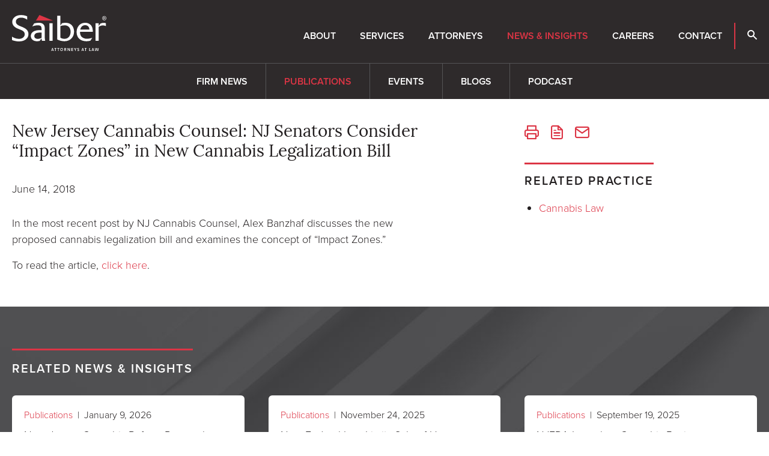

--- FILE ---
content_type: text/html; charset=UTF-8
request_url: https://www.saiber.com/insights/publications/2018-06-14-new-jersey-cannabis-counsel-nj-senators-consider-impact-zones-in-new-cannabis-legalization-bill
body_size: 4658
content:
<!DOCTYPE html>
<html lang="en">
<head>
<meta charset="utf-8">
<meta http-equiv="X-UA-Compatible" content="IE=Edge" />
<title>New Jersey Cannabis Counsel: NJ Senators Consider “Impact Zones” in New Cannabis Legalization Bill - Saiber LLC - New Jersey Attorneys at Law</title>
<meta name="description" content="In the most recent post by NJ Cannabis Counsel, Alex Banzhaf discusses the new proposed cannabis legalization bill and examines the concept of &amp;ldquo;Impact Zones.&amp;rdquo;">
<link rel="canonical" href="https://www.saiber.com/insights/publications/2018-06-14-new-jersey-cannabis-counsel-nj-senators-consider-impact-zones-in-new-cannabis-legalization-bill" />
<meta name="viewport" content="width=device-width, initial-scale=1" />
<meta name="google-site-verification" content="XNM3EmfrVQZl3kUA-VqOayLjDQQuiOtm3N-_94P_Ejg" />
<link rel="stylesheet" href="https://use.typekit.net/weu6tov.css" nonce="">
<link href="/assets/css/style.css?v=202509221144" rel="stylesheet" />
<link rel="apple-touch-icon" sizes="180x180" href="https://static.animusrex.com/saiber/images/favicons/apple-touch-icon.png">
<link rel="icon" type="image/png" sizes="32x32" href="https://static.animusrex.com/saiber/images/favicons/favicon-32x32.png">
<link rel="icon" type="image/png" sizes="16x16" href="https://static.animusrex.com/saiber/images/favicons/favicon-16x16.png">
<link rel="manifest" href="https://static.animusrex.com/saiber/images/favicons/site.webmanifest">
<link rel="mask-icon" href="https://static.animusrex.com/saiber/images/favicons/safari-pinned-tab.svg" color="#cf3339">
<link rel="shortcut icon" href="/favicon.ico">
<meta name="msapplication-TileColor" content="#cf3339">
<meta name="msapplication-config" content="https://static.animusrex.com/saiber/images/favicons/browserconfig.xml">
<meta name="theme-color" content="#ffffff">
<meta property="og:url" content="https://www.saiber.com/insights/publications/2018-06-14-new-jersey-cannabis-counsel-nj-senators-consider-impact-zones-in-new-cannabis-legalization-bill" />
<meta property="og:title" content="New Jersey Cannabis Counsel: NJ Senators Consider “Impact Zones” in New Cannabis Legalization Bill | Saiber LLC - New Jersey Attorneys at Law" />
<meta property="og:description" content="In the most recent post by NJ Cannabis Counsel, Alex Banzhaf discusses the new proposed cannabis legalization bill and examines the concept of &ldquo;Impact Zones.&rdquo;">
<meta property="og:image" content="https://www.saiber.com/images/layout/og-logo.png" />
<meta property="og:image:width" content="" />
<meta property="og:image:height" content="" />
<script src="https://ajax.googleapis.com/ajax/libs/jquery/3.7.1/jquery.min.js" nonce=""></script>
<!-- Google tag (gtag.js) -->
<script async src="https://www.googletagmanager.com/gtag/js?id=G-ZDZEY1HQKZ" nonce=""></script>
<script nonce="">
window.dataLayer = window.dataLayer || [];
function gtag(){dataLayer.push(arguments);}
gtag('js', new Date());
gtag('config', 'G-ZDZEY1HQKZ');
</script>
<script type="application/ld+json" nonce="">
{
"@context": "http://schema.org",
"@type": "BreadcrumbList",
"itemListElement": [{
"@type": "ListItem",
"position": 1,
"item": {
"@id": "https://www.saiber.com/insights",
"name": "News &amp; Insights"
}
},{
"@type": "ListItem",
"position": 2,
"item": {
"@id": "https://www.saiber.com/insights/publications",
"name": "Publications"
}
},{
"@type": "ListItem",
"position": 3,
"item": {
"@id": "https://www.saiber.com/insights/publications/2018-06-14-new-jersey-cannabis-counsel-nj-senators-consider-impact-zones-in-new-cannabis-legalization-bill",
"name": "New Jersey Cannabis Counsel: NJ Senators Consider “Impact Zones” in New Cannabis Legalization Bill"
}
}]
}
</script>
<script type="application/ld+json" nonce="">
{
"@context": "http://schema.org",
"@type": "Organization",
"url": "https://www.saiber.com",
"logo": "https://www.saiber.com/images/layout/logo-print.svg",
"name": "Saiber",
"sameAs": ["https://www.linkedin.com/company/saiber-llc",
"https://www.facebook.com/SaiberLLC",
"https://twitter.com/saiberllc",
"https://www.youtube.com/@saiberllc"]
}
</script>
</head>
<body>
<header class="fixed-top d-print-none">
<div id="search-container" class="search-container d-none d-lg-block">
<div class="container-xxl">
<div class="row">
<div class="col-8 mx-auto">
<form class="search-form-top" method="get" action="/search-results">
<div class="d-flex justify-content-center">
<div class="form-floating w-50 me-4">
<input id="srchQuery" type="text" name="query" id="query" placeholder="SEARCH" class="form-control" />
<label for="query">SEARCH</label>
</div>
<button type="submit" class="btn btn-primary go me-4">GO</button>
<button type="button" class="btn btn-primary closeit">CLOSE</button>
</div>
</form>
</div>
<div class="col-1 text-end">
<button class="btn-link close-search closeit"><span class="icon-close"></span></button>
</div>
</div>
</div>
</div>
<nav class="navbar navbar-expand-lg">
<div class="container-xxl">
<a href="/" class="navbar-brand"><img src="/images/layout/logo.svg" class="img-fluid" alt="Saiber LLC Logo" /></a>
<button class="navbar-toggler x collapsed" type="button" data-bs-toggle="offcanvas" data-bs-target="#mblnav" aria-controls="mblnav" aria-expanded="false" aria-label="toggle nav">
<span class="bar"></span>
<span class="bar"></span>
<span class="bar"></span>
</button>
<div id="main-nav" class="navbar-collapse collapse justify-content-xl-end">
<ul class="nav first-level">
<li><a href="/about" class="nav-one">About</a></li>
<li><a href="/services" class="nav-one">Services</a></li>
<li><a href="/attorneys" class="nav-one">Attorneys</a></li>
<li><a href="/insights" class="nav-one active">News & Insights</a></li>
<li><a href="/careers" class="nav-one">Careers</a></li>
<li><a href="/contact" class="nav-one">Contact</a></li>
<li class="bdr-left"><button class="nav-one open-search"><span class="icon-search"></span></button></li>
</ul>
</div>
</div>
</nav>
<div id="mblnav" class="offcanvas offcanvas-end d-lg-none" tabindex="-1" aria-labelledby="mainNavLabel">
<ul class="mobile-nav">
<li><a href="#mblabout" data-bs-toggle="collapse" data-bs-target="#mblabout" class="nav-one subs collapsed" aria-expanded="false">About</a>
<div id="mblabout" class="collapse" data-bs-parent="#mblnav">
<ul class="list-unstyled">
<li><a href="/about/index" class="mbl-two">Overview</a></li>
<li><a href="/about/history" class="mbl-two">History</a></li>
<li><a href="/about/diversity" class="mbl-two">Diversity</a></li>
<li><a href="/about/75-for-75" class="mbl-two">75 for 75</a></li>
<li><a href="/about/pro-bono" class="mbl-two">Pro Bono</a></li>
<li><a href="/about/admin-paralegals" class="mbl-two">Administration</a></li>
</ul>
</div>
</li>
<li><a href="/services" class="nav-one">Services</a></li>
<li><a href="/attorneys" class="nav-one">Attorneys</a></li>
<li><a href="#mblinsights" data-bs-toggle="collapse" data-bs-target="#mblinsights" class="nav-one subs collapsed active" aria-expanded="false">News & Insights</a>
<div id="mblinsights" class="collapse show" data-bs-parent="#mblnav">
<ul class="list-unstyled">
<li><a href="/insights/news" class="mbl-two">Firm News</a></li>
<li><a href="/insights/publications" class="mbl-two active">Publications</a></li>
<li><a href="/insights/events" class="mbl-two">Events</a></li>
<li><a href="/insights/blogs" class="mbl-two">Blogs</a></li>
<li><a href="/insights/podcast" class="mbl-two">Podcast</a></li>
</ul>
</div>
</li>
<li><a href="/careers" class="nav-one">Careers</a></li>
<li><a href="/contact" class="nav-one">Contact</a></li>
<li class="mt-4">
<form class="mbl-search ps-4" method="get" action="/search-results">
<div class="d-flex">
<input id="mblQuery" type="text" name="query" id="query" placeholder="SEARCH" class="form-control" /><button class="btn btn-primary" type="submit"><span class="icon-search"></span></button>
</div>
</form>
</li>
</ul>
</div>
</header>
<div class="container-xxl d-none d-print-block">
<div class="logo-print"><img src="/images/layout/logo-print.svg" /></div>
</div><main>
<div class="border-top inner-sticky d-print-none d-none d-lg-block">
<div class="container-xxl">
<ul class="inner-nav">
<li><a href="/insights/news" >Firm News</a></li>
<li><a href="/insights/publications"  class="active">Publications</a></li>
<li><a href="/insights/events" >Events</a></li>
<li><a href="/insights/blogs" >Blogs</a></li>
<li><a href="/insights/podcast" >Podcast</a></li>
</ul>
</div>
</div>
<div class="container-xxl py-lg-7 py-4">
<div class="row">
<div class="col-lg-7">
<h1 class="news">New Jersey Cannabis Counsel: NJ Senators Consider “Impact Zones” in New Cannabis Legalization Bill</h1>
<div class="content">
<p class="mb-6">June 14, 2018</p>
<p>In the most recent post by NJ Cannabis Counsel, Alex Banzhaf discusses the new proposed cannabis legalization bill and examines the concept of &ldquo;Impact Zones.&rdquo;</p>
<p>To read the article,&nbsp;<a href="https://njcannabiscounsel.com/2018/06/14/nj-senators-consider-impact-zones-in-new-cannabis-legalization-bill/" target="_self">click here</a>.</p></div>
</div>
<div class="col-lg-4 offset-lg-1 mt-4 mt-lg-0 d-print-none">
<ul class="page-tools mb-6 d-none d-lg-flex">
<li><button class="btn-print" rel="nofollow" title="Print Page"><span class="icon-print"></span></button></li>
<li><a href="/insights/publications/2018-06-14-new-jersey-cannabis-counsel-nj-senators-consider-impact-zones-in-new-cannabis-legalization-bill/_pdfx/2018-06-14-new-jersey-cannabis-counsel-nj-senators-consider-impact-zones-in-new-cannabis-legalization-bill.pdf" target="_blank" rel="nofollow" title="PDF"><span class="icon-file"></span></a></li>
<li><a href="mailto:?subject=Saiber - New Jersey Cannabis Counsel: NJ Senators Consider “Impact Zones” in New Cannabis Legalization Bill&body=Of interest from the Saiber website -- https://www.saiber.com/insights/publications/2018-06-14-new-jersey-cannabis-counsel-nj-senators-consider-impact-zones-in-new-cannabis-legalization-bill"rel="nofollow" title="email link to page"><span class="icon-email"></span></a></li>
</ul>
<div class="related">
<h3><span>Related Practice</span></h3>
<ul class="text-md">
<li><a href="/services/regulatory-compliance/cannabis-law">Cannabis Law</a></li>
</ul>
</div>
</div>
</div>
</div>
<section class="bg-news d-print-none">
<div class="container-xxl">
<p class="section-title mb-6">Related News & Insights</p>
<div class="row gy-7 mb-7">
<div class="col-lg-4">
<div class="news-card">
<p class="text-reg mb-2"><a href="/insights/publications">Publications</a> &nbsp;|&nbsp; January 9, 2026</p>
<p><a href="/insights/publications/2026-01-08-new-jersey-cannabis-reform-proposal-enforcement-expansion-and-key-regulatory-changes-1" class="title">New Jersey Cannabis Reform Proposal: Enforcement Expansion and Key Regulatory Changes</a></p>
</div>
</div>
<div class="col-lg-4">
<div class="news-card">
<p class="text-reg mb-2"><a href="/insights/publications">Publications</a> &nbsp;|&nbsp; November 24, 2025</p>
<p><a href="/insights/publications/2025-11-24-new-federal-law-limits-sale-of-hemp-derived-thc-products" class="title">New Federal Law Limits Sale of Hemp-Derived THC Products</a></p>
</div>
</div>
<div class="col-lg-4">
<div class="news-card">
<p class="text-reg mb-2"><a href="/insights/publications">Publications</a> &nbsp;|&nbsp; September 19, 2025</p>
<p><a href="/insights/publications/2025-09-19-njeda-launches-cannabis-business-development-grant-program" class="title">NJEDA Launches Cannabis Business Development Grant Program</a></p>
</div>
</div>
<div class="col-lg-4">
<div class="news-card">
<p class="text-reg mb-2"><a href="/insights/news">Firm News</a> &nbsp;|&nbsp; July 25, 2025</p>
<p><a href="/insights/news/2025-07-25-saiber-llc-represents-dragonfly-nj-inc-in-obtaining-site-plan-approval-for-a-cannabis-cultivation-and-manufacturing-facility" class="title">Saiber LLC Represents Dragonfly NJ Inc. In Obtaining Site Plan Approval for a Cannabis Cultivation and Manufacturing Facility</a></p>
</div>
</div>
<div class="col-lg-4">
<div class="news-card">
<p class="text-reg mb-2"><a href="/insights/publications">Publications</a> &nbsp;|&nbsp; September 30, 2024</p>
<p><a href="/insights/publications/2024-09-30-new-jersey-cannabis-counsel-controversial-new-law-restricting-hemp-sales-in-nj-spurs-lawsuit-by-hemp-businesses" class="title">New Jersey Cannabis Counsel: Controversial New Law Restricting Hemp Sales in NJ Spurs Lawsuit by Hemp Businesses </a></p>
</div>
</div>
<div class="col-lg-4">
<div class="news-card">
<p class="text-reg mb-2"><a href="/insights/publications">Publications</a> &nbsp;|&nbsp; July 9, 2024</p>
<p><a href="/insights/publications/2024-07-09-the-saiber-construction-law-column-june-2024" class="title">The Saiber Construction Law Column: June 2024</a></p>
</div>
</div>
</div>
<p><a href="/insights/news" class="btn btn-transparent">More News & Insights</a></p>
</div>
</section>
</main>
<footer>
<div class="container-xxl">
<div class="row d-print-none">
<div class="col-lg-2 col-md-4">
<ul class="footer-nav">
<li><a href="/about" class="nav-title">About</a></li>
<li><a href="/about">Overview</a></li>
<li><a href="/about/history">History</a></li>
<li><a href="/about/diversity">Diversity</a></li>
<li><a href="/about/pro-bono">Pro Bono</a></li>
<li><a href="/about/admin-paralegals">Administration & Paralegals</a></li>
</ul>
</div>
<div class="col-lg-2 col-md-4">
<ul class="footer-nav">
<li><a href="/services" class="nav-title">Services</a></li>
</ul>
<ul class="footer-nav">
<li><a href="/attorneys" class="nav-title">Attorneys</a></li>
</ul>
</div>
<div class="col-lg-2 col-md-4">
<ul class="footer-nav">
<li><a href="/insights/news" class="nav-title">News</a></li>
<li><a href="/insights/news">Firm News</a></li>
<li><a href="/insights/publications">Publications</a></li>
<li><a href="/insights/events">Events</a></li>
<li><a href="/insights/blogs">Blogs</a></li>
<li><a href="/insights/podcast">Podcast</a></li>
</ul>
</div>
<div class="col-lg-2 col-md-4">
<ul class="footer-nav">
<li><a href="/careers" class="nav-title">Careers</a></li>
</ul>
<ul class="footer-nav">
<li><a href="/contact" class="nav-title">Contact</a></li>
<li><a href="/contact/madison">Madison</a></li>
<li><a href="/contact/new-york-city">New York City</a></li>
<li><a href="/contact/scranton">Scranton</a></li>
</ul>
</div>
<div class="col-lg-2 col-md-4 offset-lg-2 text-lg-end">
<div class="soc-nav-container">
<p class="mb-3 text-lg-end"><a href="/subscribe" class="nav-title d-block">Subscribe</a></p>
<ul class="social-follow">
<li><a href="https://www.linkedin.com/company/saiber-llc" target="_blank"><span class="icon-linkedin-square"></span></a></li>
<li><a href="https://twitter.com/saiberllc"><span class="icon-twitter-x"></span></a></li>
<li><a href="https://www.facebook.com/SaiberLLC"><span class="icon-facebook"></span></a></li>
<li><a href="https://www.youtube.com/@saiberllc"><span class="icon-youtube"></span></a></li>
</ul>
</div>
</div>
</div>
<div class="row mt-4 mt-lg-9">
<div class="col-lg-4">
<p class="mb-0 fw-light">Copyright © 2026 Saiber LLC. All Rights Reserved.</p>
<p class="mb-0 fw-light d-print-none"><a href="/misc/disclaimer" class="misc">Disclaimer</a>  •  <a href="/misc/privacy-policy" class="misc">Privacy Policy</a>  •  <a href="/misc/credits" class="misc">Credits</a></p>
</div>
<div class="col-lg-5 mb-3 mb-lg-0">
<p class="mb-0 fw-light d-print-none">Attorney Advertising. Prior results do not guarantee a similar outcome.</p>
</div>
<div class="col-lg-3 text-lg-end d-print-none order-first order-lg-last">
<a href="/" class="footer-brand mb-4 mb-lg-0"><img src="/images/layout/logo.svg" /></a>
</div>
</div>
</div>
</footer>
<script src="https://ajax.googleapis.com/ajax/libs/jquery/3.7.1/jquery.min.js" nonce=""></script>
<script src="https://ajax.googleapis.com/ajax/libs/jqueryui/1.13.2/jquery-ui.min.js" nonce=""></script>
<script src="https://cdn.jsdelivr.net/npm/bootstrap@5.3.1/dist/js/bootstrap.bundle.min.js" integrity="sha384-HwwvtgBNo3bZJJLYd8oVXjrBZt8cqVSpeBNS5n7C8IVInixGAoxmnlMuBnhbgrkm" crossorigin="anonymous" nonce=""></script>
<script src="/assets/js/scripts.js?v=20250319" nonce=""></script>
<script src="https://cdn.userway.org/widget.js" data-account="Eo1zr8wEZT"></script>
</body>
</html>